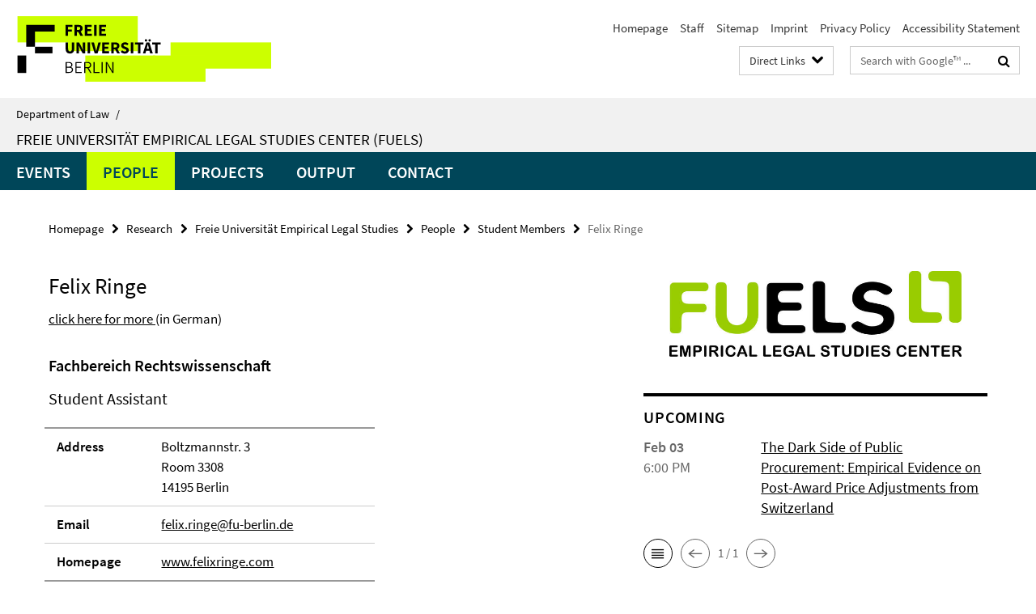

--- FILE ---
content_type: text/html; charset=utf-8
request_url: https://www.jura.fu-berlin.de/en/schnellzugriff/index.html?comp=direct_access&irq=1
body_size: 2254
content:
<!-- BEGIN Fragment default/26011920/direct-access-panel/14075140/1508489918/?002009:86400 -->
<div class="row"><div class="col-m-6 col-l-3"><div class="services-quick-access-caption">Law Department, Administration</div><a href="http://www.jura.fu-berlin.de/fachbereich/gremien-beauftragte/dekanat/index.html" title="Dean, Law School, Freie Universität Berlin">Dean, Law School, Freie Universität Berlin</a><a href="http://www.jura.fu-berlin.de/fachbereich/organisation-service/fbverwaltung/index.html" title="Administration, Law School">Administration, Law School</a><a href="http://www.jura.fu-berlin.de/fachbereich/organisation-service/medienservice/index.html" title="Media Services">Media Services</a><a href="http://www.jura.fu-berlin.de/fachbereich/organisation-service/sit/index.html" title="IT Services">IT Services</a><a href="http://www.jura.fu-berlin.de/fachbereich/foerdervereine_alumni/index.html" title="Friends of the Law School (Ernst-Reuter-Soc.) / Alumni">Friends of the Law School (Ernst-Reuter-Soc.) / Alumni</a><a href="http://www.jura.fu-berlin.de/fachbereich/stellenanzeiger/index.html" title="Job Offers">Job Offers</a><a href="http://www.jura.fu-berlin.de/fachbereich/allgemeine_informationen/elektronische_schliessanlage/index.html" title="Electronic Keys and Locks">Electronic Keys and Locks</a></div><div class="col-m-6 col-l-3"><div class="services-quick-access-caption">Course of Study and Teaching</div><a href="https://www.jura.fu-berlin.de/studium/lehrplan/aktueller_lehrplan/index.html" title="Teaching Program">Teaching Program</a><a href="https://www.jura.fu-berlin.de/studium/unirep/index.html" title="Uni-Rep (preparation for final law exams)">Uni-Rep (preparation for final law exams)</a><a href="https://www.jura.fu-berlin.de/studium/tutorienprogramm/index.html" title="Teaching Tutors Program">Teaching Tutors Program</a><a href="https://lms.fu-berlin.de/" title="Blackboard (E-learning platform)">Blackboard (E-learning platform)</a><a href="http://www.ecampus.fu-berlin.de" title="Campus Management (ECampus)">Campus Management (ECampus)</a><a href="http://www.berlin.de/sen/justiz/ausbildung/gjpa/" title="GJPA (Interstate Office for Law Examinations Berlin Brandenburg) ">GJPA (Interstate Office for Law Examinations Berlin Brandenburg) </a><a href="http://www.jura.fu-berlin.de/studium/mentoring/index.html" title="Mentoring Program (Student support for younger students)">Mentoring Program (Student support for younger students)</a><a href="http://www.fu-berlin.de/en/studium/studienorganisation/termine/index.html" target="_blank" title="Academic Calendar">Academic Calendar</a></div><div class="clearfix visible-m"></div><div class="col-m-6 col-l-3"><div class="services-quick-access-caption">Law Library</div><a href="https://www.jura.fu-berlin.de/bibliothek/Allgemeine_Informationen/Oeffnungszeiten/index.html" title="Opening Hours and Holidays">Opening Hours and Holidays</a><a href="https://www.jura.fu-berlin.de/en/bibliothek/Lesesaele_Ausleihe/Ausleihe/Praesenzbibliothek.html" title="Use of Literature in the Reading Rooms">Use of Literature in the Reading Rooms</a><a href="https://www.jura.fu-berlin.de/bibliothek/Lesesaele_Ausleihe/Ausleihe/index.html" title="Circulation">Circulation</a><a href="https://www.jura.fu-berlin.de/bibliothek/Veranstaltungen/index.html" title="Introductions / Library Tours">Introductions / Library Tours</a><a href="https://www.jura.fu-berlin.de/bibliothek/Allgemeine_Informationen/Anfahrt1/index.html" title="How to get here">How to get here</a><a href="http://www.jura.fu-berlin.de/bibliothek/Allgemeine_Informationen/index.html" title="Contacts">Contacts</a></div><div class="col-m-6 col-l-3"><div class="services-quick-access-caption">Research Links</div><a href="http://primo.kobv.de/primo_library/libweb/action/search.do?vid=FUB&amp;backFromPreferences=true&amp;backFromPreferences=true&amp;backFromPreferences=true" target="_blank" title="Primo Search Platform at the Freie Universität Berlin">Primo Search Platform at the Freie Universität Berlin</a><a href="http://aleph-www.ub.fu-berlin.de/F/?func=file&amp;file_name=find-m-ipac&amp;local_base=FUB01" title="Image Scan Catalogue Law">Image Scan Catalogue Law</a><a href="https://www.jura.fu-berlin.de/bibliothek/Recherche/index.html" title="General Research Suggestions">General Research Suggestions</a><a href="http://www.jura.fu-berlin.de/bibliothek/online_db/jurisweb/index.html" title="Bibliography of Law Review Articles (juris database Literaturhinweise)">Bibliography of Law Review Articles (juris database Literaturhinweise)</a><a href="http://gso.gbv.de/DB=2.34/SET=1/TTL=1/" title="Online Contents Bibliography of Law Review Articles">Online Contents Bibliography of Law Review Articles</a><a href="http://apps.webofknowledge.com/WOS_GeneralSearch_input.do?product=WOS&amp;search_mode=GeneralSearch" title="Web of Science Bibliography of Law Review Articles">Web of Science Bibliography of Law Review Articles</a><a href="http://www.degruyter.com/databasecontent?dbsource=%2Fdb%2Fijbf&amp;dbid=ijbf" title="DeGruyter Bibliography of Essays in Honor of ">DeGruyter Bibliography of Essays in Honor of </a><a href="http://www.jura.fu-berlin.de/bibliothek/online_db/jurisweb/index.html" title="juris Database of German Statutes, Court Decisions and Legal Bibliography">juris Database of German Statutes, Court Decisions and Legal Bibliography</a><a href="http://www.ub.fu-berlin.de/digibib_neu/nutzung/beck/" title="beck-online (full text database of Beck Legal Publishers)">beck-online (full text database of Beck Legal Publishers)</a><a href="http://www.jura.fu-berlin.de/bibliothek/online_db/lexisnexis/Nutzungsbedingungen_Jura.html" title="LexisNexis Pro Database">LexisNexis Pro Database</a></div></div><div class="row"><div class="col-m-6 col-l-3"><div class="services-quick-access-caption">Research Projects</div><a href="http://www.jura.fu-berlin.de/forschung/professuren/index.html" title="Professors">Professors</a><a href="http://www.jura.fu-berlin.de/forschung/kooperationen/index.html" title="Research Cooperation: Exzellence Clusters, Cooperative Projects">Research Cooperation: Exzellence Clusters, Cooperative Projects</a><a href="http://www.jura.fu-berlin.de/forschung/promotionhabilitation/promotion/index.html" title="Promotion (Ph.D.)">Promotion (Ph.D.)</a><a href="http://www.jura.fu-berlin.de/forschung/promotionhabilitation/habilitation/index.html" title="Habilitation">Habilitation</a></div><div class="col-m-6 col-l-3"><div class="services-quick-access-caption">International</div><a href="https://www.jura.fu-berlin.de/fachbereich/organisation-service/studienbuero/mitarbeiter/baerenfeldt_alexandra/index.html" title="International Office">International Office</a><a href="http://www.jura.fu-berlin.de/international/studierendenaustausch/outgoings/partnerunis/index.html" title="Partner Universities">Partner Universities</a><a href="https://www.jura.fu-berlin.de/studium/masterstudiengaenge/mbl-fu/index.html" title="Master of Business Law (MBL)">Master of Business Law (MBL)</a><a href="http://www.jura.fu-berlin.de/en/international/studierendenaustausch/incomings/kalender/index.html" title="Academic Calendar">Academic Calendar</a><a href="http://www.jura.fu-berlin.de/en/international/studierendenaustausch/incomings/kurse/index.html" title="Courses for Incoming Students">Courses for Incoming Students</a></div><div class="clearfix visible-m"></div></div><!-- END Fragment default/26011920/direct-access-panel/14075140/1508489918/?002009:86400 -->


--- FILE ---
content_type: text/html; charset=utf-8
request_url: https://www.jura.fu-berlin.de/en/forschung/fuels/index.html?comp=navbar&irq=1&pm=0
body_size: 1971
content:
<!-- BEGIN Fragment default/26011920/navbar-wrapper/101802773/1746017821/?101332:1800 -->
<!-- BEGIN Fragment default/26011920/navbar/0eb47528c9df097c3a07b97bd82bf504fa75ddb1/?094332:86400 -->
<nav class="main-nav-container no-print nocontent" style="display: none;"><div class="container main-nav-container-inner"><div class="main-nav-scroll-buttons" style="display:none"><div id="main-nav-btn-scroll-left" role="button"><div class="fa fa-angle-left"></div></div><div id="main-nav-btn-scroll-right" role="button"><div class="fa fa-angle-right"></div></div></div><div class="main-nav-toggle"><span class="main-nav-toggle-text">Menu</span><span class="main-nav-toggle-icon"><span class="line"></span><span class="line"></span><span class="line"></span></span></div><ul class="main-nav level-1" id="fub-main-nav"><li class="main-nav-item level-1" data-index="0" data-menu-item-path="/en/forschung/fuels/Events" data-menu-shortened="0" id="main-nav-item-Events"><a class="main-nav-item-link level-1" href="/en/forschung/fuels/Events/index.html">Events</a></li><li class="main-nav-item level-1 has-children" data-index="1" data-menu-item-path="/en/forschung/fuels/People" data-menu-shortened="0" id="main-nav-item-People"><a class="main-nav-item-link level-1" href="/en/forschung/fuels/People/index.html">People</a><div class="icon-has-children"><div class="fa fa-angle-right"></div><div class="fa fa-angle-down"></div><div class="fa fa-angle-up"></div></div><div class="container main-nav-parent level-2" style="display:none"><a class="main-nav-item-link level-1" href="/en/forschung/fuels/People/index.html"><span>Overview People</span></a></div><ul class="main-nav level-2"><li class="main-nav-item level-2 has-children" data-menu-item-path="/en/forschung/fuels/People/1_Members"><a class="main-nav-item-link level-2" href="/en/forschung/fuels/People/1_Members/index.html">Members</a><div class="icon-has-children"><div class="fa fa-angle-right"></div><div class="fa fa-angle-down"></div><div class="fa fa-angle-up"></div></div><ul class="main-nav level-3"><li class="main-nav-item level-3 " data-menu-item-path="/en/forschung/fuels/People/1_Members/Engert"><a class="main-nav-item-link level-3" href="/en/forschung/fuels/People/1_Members/Engert/index.html">Andreas Engert</a></li><li class="main-nav-item level-3 " data-menu-item-path="/en/forschung/fuels/People/1_Members/Lomfeld"><a class="main-nav-item-link level-3" href="/en/forschung/fuels/People/1_Members/Lomfeld/index.html">Bertram Lomfeld</a></li><li class="main-nav-item level-3 " data-menu-item-path="/en/forschung/fuels/People/1_Members/Momsen"><a class="main-nav-item-link level-3" href="/en/forschung/fuels/People/1_Members/Momsen/index.html">Carsten Momsen</a></li><li class="main-nav-item level-3 " data-menu-item-path="/en/forschung/fuels/People/1_Members/Burchardt"><a class="main-nav-item-link level-3" href="/en/forschung/fuels/People/1_Members/Burchardt/index.html">Dana Burchardt</a></li><li class="main-nav-item level-3 " data-menu-item-path="/en/forschung/fuels/People/1_Members/Hamann"><a class="main-nav-item-link level-3" href="/en/forschung/fuels/People/1_Members/Hamann/index.html">Hanjo Hamann</a></li><li class="main-nav-item level-3 " data-menu-item-path="/en/forschung/fuels/People/1_Members/Aust"><a class="main-nav-item-link level-3" href="/en/forschung/fuels/People/1_Members/Aust/index.html">Helmut Aust</a></li><li class="main-nav-item level-3 " data-menu-item-path="/en/forschung/fuels/People/1_Members/Drenkhahn"><a class="main-nav-item-link level-3" href="/en/forschung/fuels/People/1_Members/Drenkhahn/index.html">Kirstin Drenkhahn</a></li><li class="main-nav-item level-3 " data-menu-item-path="/en/forschung/fuels/People/1_Members/Hoeppner"><a class="main-nav-item-link level-3" href="/en/forschung/fuels/People/1_Members/Hoeppner/index.html">Sven Hoeppner</a></li><li class="main-nav-item level-3 " data-menu-item-path="/en/forschung/fuels/People/1_Members/Weis"><a class="main-nav-item-link level-3" href="/en/forschung/fuels/People/1_Members/Weis/index.html">Valeria Vegh Weis</a></li></ul></li><li class="main-nav-item level-2 has-children" data-menu-item-path="/en/forschung/fuels/People/Senior-Fellows"><a class="main-nav-item-link level-2" href="/en/forschung/fuels/People/Senior-Fellows/index.html">Senior Fellows</a><div class="icon-has-children"><div class="fa fa-angle-right"></div><div class="fa fa-angle-down"></div><div class="fa fa-angle-up"></div></div><ul class="main-nav level-3"><li class="main-nav-item level-3 " data-menu-item-path="/en/forschung/fuels/People/Senior-Fellows/Morgenstern"><a class="main-nav-item-link level-3" href="/en/forschung/fuels/People/Senior-Fellows/Morgenstern/index.html">Christine Morgenstern</a></li><li class="main-nav-item level-3 " data-menu-item-path="/en/forschung/fuels/People/Senior-Fellows/Wolff"><a class="main-nav-item-link level-3" href="/en/forschung/fuels/People/Senior-Fellows/Wolff/index.html">Johanna Wolff</a></li></ul></li><li class="main-nav-item level-2 has-children" data-menu-item-path="/en/forschung/fuels/People/2_Junior-Members"><a class="main-nav-item-link level-2" href="/en/forschung/fuels/People/2_Junior-Members/index.html">Junior Members</a><div class="icon-has-children"><div class="fa fa-angle-right"></div><div class="fa fa-angle-down"></div><div class="fa fa-angle-up"></div></div><ul class="main-nav level-3"><li class="main-nav-item level-3 " data-menu-item-path="/en/forschung/fuels/People/2_Junior-Members/Abress"><a class="main-nav-item-link level-3" href="/en/forschung/fuels/People/2_Junior-Members/Abress/index.html">Christina Abreß</a></li><li class="main-nav-item level-3 " data-menu-item-path="/en/forschung/fuels/People/2_Junior-Members/Helms"><a class="main-nav-item-link level-3" href="/en/forschung/fuels/People/2_Junior-Members/Helms/index.html">Eva Helms</a></li><li class="main-nav-item level-3 " data-menu-item-path="/en/forschung/fuels/People/2_Junior-Members/Tanz"><a class="main-nav-item-link level-3" href="/en/forschung/fuels/People/2_Junior-Members/Tanz/index.html">Eva Tanz</a></li><li class="main-nav-item level-3 " data-menu-item-path="/en/forschung/fuels/People/2_Junior-Members/Utecht"><a class="main-nav-item-link level-3" href="/en/forschung/fuels/People/2_Junior-Members/Utecht/index.html">Franziska Utecht</a></li><li class="main-nav-item level-3 " data-menu-item-path="/en/forschung/fuels/People/2_Junior-Members/Nickels"><a class="main-nav-item-link level-3" href="/en/forschung/fuels/People/2_Junior-Members/Nickels/index.html">Johanna Nickels</a></li><li class="main-nav-item level-3 " data-menu-item-path="/en/forschung/fuels/People/2_Junior-Members/Jiang"><a class="main-nav-item-link level-3" href="/en/forschung/fuels/People/2_Junior-Members/Jiang/index.html">Johannes Jiang</a></li></ul></li><li class="main-nav-item level-2 has-children" data-menu-item-path="/en/forschung/fuels/People/3_Visiting-Scholars"><a class="main-nav-item-link level-2" href="/en/forschung/fuels/People/3_Visiting-Scholars/index.html">Visiting Scholars</a><div class="icon-has-children"><div class="fa fa-angle-right"></div><div class="fa fa-angle-down"></div><div class="fa fa-angle-up"></div></div><ul class="main-nav level-3"><li class="main-nav-item level-3 " data-menu-item-path="/en/forschung/fuels/People/3_Visiting-Scholars/Shikhelman"><a class="main-nav-item-link level-3" href="/en/forschung/fuels/People/3_Visiting-Scholars/Shikhelman/index.html">Vera Shikhelman</a></li><li class="main-nav-item level-3 " data-menu-item-path="/en/forschung/fuels/People/3_Visiting-Scholars/Chang"><a class="main-nav-item-link level-3" href="/en/forschung/fuels/People/3_Visiting-Scholars/Chang/index.html">Yun-Chien Chang</a></li></ul></li><li class="main-nav-item level-2 has-children" data-menu-item-path="/en/forschung/fuels/People/Student-Members"><a class="main-nav-item-link level-2" href="/en/forschung/fuels/People/Student-Members/index.html">Student Members</a><div class="icon-has-children"><div class="fa fa-angle-right"></div><div class="fa fa-angle-down"></div><div class="fa fa-angle-up"></div></div><ul class="main-nav level-3"><li class="main-nav-item level-3 " data-menu-item-path="/en/forschung/fuels/People/Student-Members/Mueller"><a class="main-nav-item-link level-3" href="/en/forschung/fuels/People/Student-Members/Mueller/index.html">Charles Müller</a></li><li class="main-nav-item level-3 " data-menu-item-path="/en/forschung/fuels/People/Student-Members/Ringe"><a class="main-nav-item-link level-3" href="/en/forschung/fuels/People/Student-Members/Ringe/index.html">Felix Ringe</a></li><li class="main-nav-item level-3 " data-menu-item-path="/en/forschung/fuels/People/Student-Members/Walter"><a class="main-nav-item-link level-3" href="/en/forschung/fuels/People/Student-Members/Walter/index.html">Klara Walter</a></li></ul></li></ul></li><li class="main-nav-item level-1 has-children" data-index="2" data-menu-item-path="/en/forschung/fuels/Projects" data-menu-shortened="0" id="main-nav-item-Projects"><a class="main-nav-item-link level-1" href="/en/forschung/fuels/Projects/index.html">Projects</a><div class="icon-has-children"><div class="fa fa-angle-right"></div><div class="fa fa-angle-down"></div><div class="fa fa-angle-up"></div></div><div class="container main-nav-parent level-2" style="display:none"><a class="main-nav-item-link level-1" href="/en/forschung/fuels/Projects/index.html"><span>Overview Projects</span></a></div><ul class="main-nav level-2"><li class="main-nav-item level-2 has-children" data-menu-item-path="/en/forschung/fuels/Projects/Completed-Projects"><a class="main-nav-item-link level-2" href="/en/forschung/fuels/Projects/Completed-Projects/index.html">Completed Projects</a><div class="icon-has-children"><div class="fa fa-angle-right"></div><div class="fa fa-angle-down"></div><div class="fa fa-angle-up"></div></div><ul class="main-nav level-3"><li class="main-nav-item level-3 " data-menu-item-path="/en/forschung/fuels/Projects/Completed-Projects/Punitivitaet-im-Vergleich"><a class="main-nav-item-link level-3" href="/en/forschung/fuels/Projects/Completed-Projects/Punitivitaet-im-Vergleich/index.html">Punitivität im Vergleich - Punitivités comparées (DE)</a></li></ul></li><li class="main-nav-item level-2 " data-menu-item-path="/en/forschung/fuels/Projects/Comparative-Perspectives-on-Whistleblower-Protection"><a class="main-nav-item-link level-2" href="/en/forschung/fuels/Projects/Comparative-Perspectives-on-Whistleblower-Protection/index.html">Comparative Perspectives on Whistleblower Protection</a></li><li class="main-nav-item level-2 " data-menu-item-path="/en/forschung/fuels/Projects/CondorcetLawLab"><a class="main-nav-item-link level-2" href="/en/forschung/fuels/Projects/CondorcetLawLab/index.html">CondorcetLawLab</a></li><li class="main-nav-item level-2 " data-menu-item-path="/en/forschung/fuels/Projects/DBConstructor"><a class="main-nav-item-link level-2" href="/en/forschung/fuels/Projects/DBConstructor/index.html">DatabaseConstructor</a></li><li class="main-nav-item level-2 " data-menu-item-path="/en/forschung/fuels/Projects/Germany-Inc"><a class="main-nav-item-link level-2" href="/en/forschung/fuels/Projects/Germany-Inc/index.html">Germany, Inc.</a></li><li class="main-nav-item level-2 " data-menu-item-path="/en/forschung/fuels/Projects/ILA-Study-Group-on-the-Role-of-Cities-in-International-Law"><a class="main-nav-item-link level-2" href="/en/forschung/fuels/Projects/ILA-Study-Group-on-the-Role-of-Cities-in-International-Law/index.html">ILA Study Group on the Role of Cities in International Law</a></li><li class="main-nav-item level-2 " data-menu-item-path="/en/forschung/fuels/Projects/Measuring-the-Quality-of-Prison-Life-in-Germany-and-Switzerland"><a class="main-nav-item-link level-2" href="/en/forschung/fuels/Projects/Measuring-the-Quality-of-Prison-Life-in-Germany-and-Switzerland/index.html">Measuring the Quality of Prison Life in Germany and Switzerland</a></li><li class="main-nav-item level-2 " data-menu-item-path="/en/forschung/fuels/Projects/Strafkulturen-auf-dem-Kontinent-Frankfreich-und-Deuschland-im-Vergleich"><a class="main-nav-item-link level-2" href="/en/forschung/fuels/Projects/Strafkulturen-auf-dem-Kontinent-Frankfreich-und-Deuschland-im-Vergleich/index.html">Strafkulturen auf dem Kontinent - Frankreich und Deutschland im Vergleich (DE)</a></li><li class="main-nav-item level-2 " data-menu-item-path="/en/forschung/fuels/Projects/The-Grammar-of-Property-Regimes"><a class="main-nav-item-link level-2" href="/en/forschung/fuels/Projects/The-Grammar-of-Property-Regimes/index.html">The Grammar of Property Regimes</a></li></ul></li><li class="main-nav-item level-1 has-children" data-index="3" data-menu-item-path="/en/forschung/fuels/Output" data-menu-shortened="0" id="main-nav-item-Output"><a class="main-nav-item-link level-1" href="/en/forschung/fuels/Output/index.html">Output</a><div class="icon-has-children"><div class="fa fa-angle-right"></div><div class="fa fa-angle-down"></div><div class="fa fa-angle-up"></div></div><div class="container main-nav-parent level-2" style="display:none"><a class="main-nav-item-link level-1" href="/en/forschung/fuels/Output/index.html"><span>Overview Output</span></a></div><ul class="main-nav level-2"><li class="main-nav-item level-2 " data-menu-item-path="/en/forschung/fuels/Output/Publications"><a class="main-nav-item-link level-2" href="/en/forschung/fuels/Output/Publications/index.html">Publications</a></li><li class="main-nav-item level-2 " data-menu-item-path="/en/forschung/fuels/Output/Working-Papers"><a class="main-nav-item-link level-2" href="/en/forschung/fuels/Output/Working-Papers/index.html">Working Papers</a></li></ul></li><li class="main-nav-item level-1" data-index="4" data-menu-item-path="/en/forschung/fuels/Contact" data-menu-shortened="0" id="main-nav-item-Contact"><a class="main-nav-item-link level-1" href="/en/forschung/fuels/Contact/index.html">Contact</a></li></ul></div><div class="main-nav-flyout-global"><div class="container"></div><button id="main-nav-btn-flyout-close" type="button"><div id="main-nav-btn-flyout-close-container"><i class="fa fa-angle-up"></i></div></button></div></nav><script type="text/javascript">$(document).ready(function () { Luise.Navigation.init(); });</script><!-- END Fragment default/26011920/navbar/0eb47528c9df097c3a07b97bd82bf504fa75ddb1/?094332:86400 -->
<!-- END Fragment default/26011920/navbar-wrapper/101802773/1746017821/?101332:1800 -->


--- FILE ---
content_type: text/html; charset=utf-8
request_url: https://www.jura.fu-berlin.de/en/forschung/fuels/News/index.html?irq=1&page=1
body_size: 1145
content:
<!-- BEGIN Fragment default/26011920/news-box-wrapper/1/103539383/1705406663/?095415:113 -->
<!-- BEGIN Fragment default/26011920/news-box/1/b185e8baad0c41aa765958cdaeb9a6395e9e3e17/?104333:3600 -->
<a href="/en/forschung/fuels/News/news-42.html"><div class="box-news-list-v1-element"><p class="box-news-list-v1-title"><span>Erste Ergebnisse der Online-Studie zu Vorsatz und Fahrlässigkeit</span></p><p class="box-news-list-v1-abstract"> Am Freie Universität Empirical Legal Studies Center ( FUELS ) sind erste Ergebnisse einer Online-Studie zur Abgrenzung von Vorsatz und Fahrlässigkeit veröffentlicht worden.   </p><p class="box-news-list-v1-date">Jan 23, 2025</p></div></a><a href="/en/forschung/fuels/News/news-41.html"><div class="box-news-list-v1-element"><p class="box-news-list-v1-title"><span>Deutsche Forschungsgemeinschaft fördert FUELS-Projekt „Deutschland AG“ für weitere drei Jahre</span></p><p class="box-news-list-v1-abstract">Die Deutsche Forschungsgemeinschaft (DFG) wird das  FUELS -Projekt  Deutschland AG  für einen Zeitraum von weiteren drei Jahren fördern. Dies ermöglicht die Fertigstellung und Fortschreibung einer Datenbank mit juristischen Daten deutscher börsengehandelter Aktiengesellschaften. In der ...</p><p class="box-news-list-v1-date">Oct 23, 2024</p></div></a><a href="/en/forschung/fuels/News/news-40.html"><div class="box-news-list-v1-element"><p class="box-news-list-v1-title"><span>&quot;Law &amp; Political Economy in Germany&quot; on Verfassungsblog</span></p><p class="box-news-list-v1-abstract">The joint research project  The Laws of Social Cohesion —conducted by  FUELS  and Humboldt's  Law and Society Institute  with generous support from the Berlin University Alliance—has culminated in an international conference about "Law and Political Economy in Germany" on June 28/29, 2024. ...</p><p class="box-news-list-v1-date">Oct 23, 2024</p></div></a><div class="cms-box-prev-next-nav box-news-list-v1-nav"><a class="cms-box-prev-next-nav-overview box-news-list-v1-nav-overview" href="/en/forschung/fuels/News/index.html" rel="contents" role="button" title="overview News"><span class="icon-cds icon-cds-overview"></span></a><span class="cms-box-prev-next-nav-arrow-prev disabled box-news-list-v1-nav-arrow-prev" title="previous page"><span class="icon-cds icon-cds-arrow-prev disabled"></span></span><span class="cms-box-prev-next-nav-pagination box-news-list-v1-pagination" title="page 1 of 10 pages"> 1 / 10 </span><span class="cms-box-prev-next-nav-arrow-next box-news-list-v1-nav-arrow-next" data-ajax-url="/en/forschung/fuels/News/index.html?irq=1&amp;page=2" onclick="Luise.AjaxBoxNavigation.onClick(event, this)" rel="next" role="button" title="next page"><span class="icon-cds icon-cds-arrow-next"></span></span></div><!-- END Fragment default/26011920/news-box/1/b185e8baad0c41aa765958cdaeb9a6395e9e3e17/?104333:3600 -->
<!-- END Fragment default/26011920/news-box-wrapper/1/103539383/1705406663/?095415:113 -->


--- FILE ---
content_type: text/html; charset=utf-8
request_url: https://www.jura.fu-berlin.de/en/forschung/fuels/Upcoming/index.html?irq=1&page=1
body_size: 853
content:
<!-- BEGIN Fragment default/26011920/events-wrapper/1//104191369/1692610340/?095321:59 -->
<!-- BEGIN Fragment default/26011920/events/1/9d2f23ab198c2566febbc642687e27323c29509a/104191369/1692610340/?104333:3600 -->
<!-- BEGIN Fragment default/26011920/events-box-wrapper/1/104191369/1692610340/?094432:59 -->
<!-- BEGIN Fragment default/26011920/events-box/solr/1/9d2f23ab198c2566febbc642687e27323c29509a/104191369/1692610340/?104333:3600 -->
<div class="box-event-list-v1-element row"><div class="box-event-list-v1-element-l col-m-4"><span class="box-event-list-v1-date">Feb 03</span><span class="box-event-list-v1-time">6:00 PM</span></div><div class="box-event-list-v1-element-r col-m-8"><a href="/en/forschung/fuels/Upcoming/Event-2026-02-03_MH.html" class="box-event-list-title" title="The Dark Side of Public Procurement: Empirical Evidence on Post-Award Price Adjustments from Switzerland">The Dark Side of Public Procurement: Empirical Evidence on Post-Award Price Adjustments from Switzerland</a></div></div><div class="cms-box-prev-next-nav box-event-list-v1-nav"><a class="cms-box-prev-next-nav-overview box-event-list-v1-nav-overview" href="/en/forschung/fuels/Upcoming/index.html" rel="contents" role="button" title="overview Upcoming"><span class="icon-cds icon-cds-overview"></span></a><span class="cms-box-prev-next-nav-arrow-prev disabled box-event-list-v1-nav-arrow-prev" title="previous page"><span class="icon-cds icon-cds-arrow-prev disabled"></span></span><span class="cms-box-prev-next-nav-pagination box-event-list-v1-pagination" title="page 1 of 1 pages"> 1 / 1 </span><span class="cms-box-prev-next-nav-arrow-next disabled box-event-list-v1-nav-arrow-next" title="next page"><span class="icon-cds icon-cds-arrow-next disabled"></span></span></div><!-- END Fragment default/26011920/events-box/solr/1/9d2f23ab198c2566febbc642687e27323c29509a/104191369/1692610340/?104333:3600 -->
<!-- END Fragment default/26011920/events-box-wrapper/1/104191369/1692610340/?094432:59 -->
<!-- END Fragment default/26011920/events/1/9d2f23ab198c2566febbc642687e27323c29509a/104191369/1692610340/?104333:3600 -->
<!-- END Fragment default/26011920/events-wrapper/1//104191369/1692610340/?095321:59 -->
